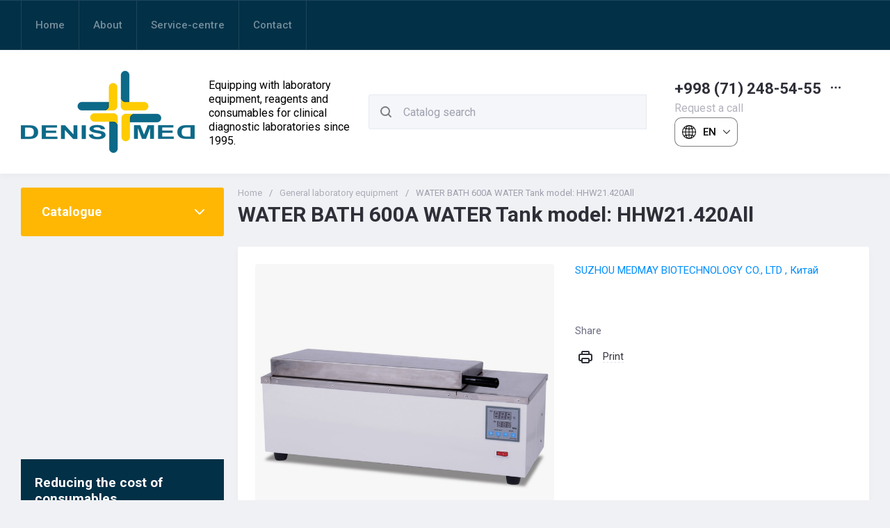

--- FILE ---
content_type: text/javascript
request_url: https://counter.megagroup.ru/883f79f3998e89f438139b5e755551e1.js?r=&s=1280*720*24&u=https%3A%2F%2Fen.denis.uz%2Fmagazin%2Fproduct%2Fwater-bath-600a-water-tank-model-hhw21-420all&t=WATER%20BATH%20600%D0%90%20WATER%20Tank%20model%3A%20HHW21.420All&fv=0,0&en=1&rld=0&fr=0&callback=_sntnl1769361778347&1769361778347
body_size: 87
content:
//:1
_sntnl1769361778347({date:"Sun, 25 Jan 2026 17:22:58 GMT", res:"1"})